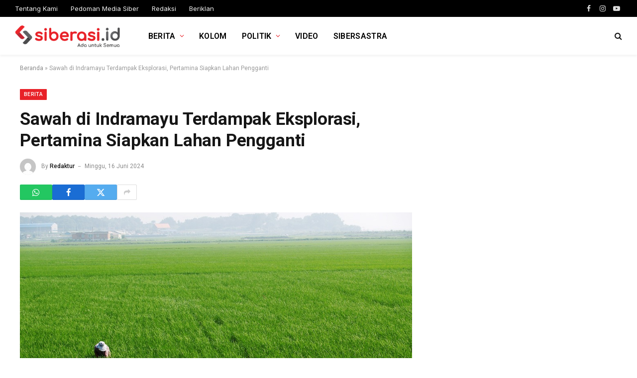

--- FILE ---
content_type: text/html; charset=UTF-8
request_url: https://siberasi.id/sawah-di-indramayu-terdampak-eksplorasi-pertamina-siapkan-lahan-pengganti/
body_size: 14663
content:

<!DOCTYPE html>
<html lang="id" itemscope itemtype="https://schema.org/BlogPosting" class="s-light site-s-light">

<head>
	<!-- Google Ads-->
<script async src="https://pagead2.googlesyndication.com/pagead/js/adsbygoogle.js?client=ca-pub-6226643255098719"
     crossorigin="anonymous"></script>
	<!-- Google Ads-->
	<meta charset="UTF-8" />
	<meta name="viewport" content="width=device-width, initial-scale=1" />
	<meta name='robots' content='index, follow, max-image-preview:large, max-snippet:-1, max-video-preview:-1' />

	<!-- This site is optimized with the Yoast SEO plugin v26.6 - https://yoast.com/wordpress/plugins/seo/ -->
	<title>Sawah di Indramayu Terdampak Eksplorasi, Pertamina Siapkan Lahan Pengganti - Siberasi</title><link rel="preload" as="image" imagesrcset="https://siberasi.id/wp-content/uploads/2024/06/rice-paddies-75590_960_720.jpg 960w, https://siberasi.id/wp-content/uploads/2024/06/rice-paddies-75590_960_720-768x576.jpg 768w, https://siberasi.id/wp-content/uploads/2024/06/rice-paddies-75590_960_720-696x522.jpg 696w" imagesizes="(max-width: 788px) 100vw, 788px" /><link rel="preload" as="font" href="https://siberasi.id/wp-content/themes/smart-mag/css/icons/fonts/ts-icons.woff2?v2.8" type="font/woff2" crossorigin="anonymous" />
	<link rel="canonical" href="https://siberasi.id/sawah-di-indramayu-terdampak-eksplorasi-pertamina-siapkan-lahan-pengganti/" />
	<meta property="og:locale" content="id_ID" />
	<meta property="og:type" content="article" />
	<meta property="og:title" content="Sawah di Indramayu Terdampak Eksplorasi, Pertamina Siapkan Lahan Pengganti - Siberasi" />
	<meta property="og:description" content="Siberasi.id &#8211; Bupati Indramayu Nina Agustina meminta agar lahan pertanian yang terdampak proyek ekplorasi bisa diganti. Berdasarkan Peraturan Perundangan bahwa LP2B yang akan dieksplorasi harus digantikan atau dikonversi dengan pencetakan sawah baru sebanyak 3 kali lipat luasan yang digunakan. Oleh karena itu Nina meminta Pertamina untuk segera merealisasikan, bukan cuma mengganti luasan lahan sawah tetapi juga" />
	<meta property="og:url" content="https://siberasi.id/sawah-di-indramayu-terdampak-eksplorasi-pertamina-siapkan-lahan-pengganti/" />
	<meta property="og:site_name" content="Siberasi" />
	<meta property="article:published_time" content="2024-06-16T09:30:06+00:00" />
	<meta property="og:image" content="https://siberasi.id/wp-content/uploads/2024/06/rice-paddies-75590_960_720.jpg" />
	<meta property="og:image:width" content="960" />
	<meta property="og:image:height" content="720" />
	<meta property="og:image:type" content="image/jpeg" />
	<meta name="author" content="Redaktur" />
	<meta name="twitter:card" content="summary_large_image" />
	<meta name="twitter:label1" content="Ditulis oleh" />
	<meta name="twitter:data1" content="Redaktur" />
	<meta name="twitter:label2" content="Estimasi waktu membaca" />
	<meta name="twitter:data2" content="2 menit" />
	<script type="application/ld+json" class="yoast-schema-graph">{"@context":"https://schema.org","@graph":[{"@type":"WebPage","@id":"https://siberasi.id/sawah-di-indramayu-terdampak-eksplorasi-pertamina-siapkan-lahan-pengganti/","url":"https://siberasi.id/sawah-di-indramayu-terdampak-eksplorasi-pertamina-siapkan-lahan-pengganti/","name":"Sawah di Indramayu Terdampak Eksplorasi, Pertamina Siapkan Lahan Pengganti - Siberasi","isPartOf":{"@id":"https://siberasi.id/#website"},"primaryImageOfPage":{"@id":"https://siberasi.id/sawah-di-indramayu-terdampak-eksplorasi-pertamina-siapkan-lahan-pengganti/#primaryimage"},"image":{"@id":"https://siberasi.id/sawah-di-indramayu-terdampak-eksplorasi-pertamina-siapkan-lahan-pengganti/#primaryimage"},"thumbnailUrl":"https://siberasi.id/wp-content/uploads/2024/06/rice-paddies-75590_960_720.jpg","datePublished":"2024-06-16T09:30:06+00:00","author":{"@id":"https://siberasi.id/#/schema/person/9dc2dd34a0311c96569b86fb0babcd4b"},"breadcrumb":{"@id":"https://siberasi.id/sawah-di-indramayu-terdampak-eksplorasi-pertamina-siapkan-lahan-pengganti/#breadcrumb"},"inLanguage":"id","potentialAction":[{"@type":"ReadAction","target":["https://siberasi.id/sawah-di-indramayu-terdampak-eksplorasi-pertamina-siapkan-lahan-pengganti/"]}]},{"@type":"ImageObject","inLanguage":"id","@id":"https://siberasi.id/sawah-di-indramayu-terdampak-eksplorasi-pertamina-siapkan-lahan-pengganti/#primaryimage","url":"https://siberasi.id/wp-content/uploads/2024/06/rice-paddies-75590_960_720.jpg","contentUrl":"https://siberasi.id/wp-content/uploads/2024/06/rice-paddies-75590_960_720.jpg","width":960,"height":720,"caption":"Ilustrasi sawah. Foto: Pixabay."},{"@type":"BreadcrumbList","@id":"https://siberasi.id/sawah-di-indramayu-terdampak-eksplorasi-pertamina-siapkan-lahan-pengganti/#breadcrumb","itemListElement":[{"@type":"ListItem","position":1,"name":"Beranda","item":"https://siberasi.id/"},{"@type":"ListItem","position":2,"name":"Sawah di Indramayu Terdampak Eksplorasi, Pertamina Siapkan Lahan Pengganti"}]},{"@type":"WebSite","@id":"https://siberasi.id/#website","url":"https://siberasi.id/","name":"Siberasi","description":"berimbang","potentialAction":[{"@type":"SearchAction","target":{"@type":"EntryPoint","urlTemplate":"https://siberasi.id/?s={search_term_string}"},"query-input":{"@type":"PropertyValueSpecification","valueRequired":true,"valueName":"search_term_string"}}],"inLanguage":"id"},{"@type":"Person","@id":"https://siberasi.id/#/schema/person/9dc2dd34a0311c96569b86fb0babcd4b","name":"Redaktur","image":{"@type":"ImageObject","inLanguage":"id","@id":"https://siberasi.id/#/schema/person/image/","url":"https://secure.gravatar.com/avatar/48fa04aa86d0f2c910cdac0191f13d185ca7ed225c75d6dd613337c9adbd7532?s=96&d=mm&r=g","contentUrl":"https://secure.gravatar.com/avatar/48fa04aa86d0f2c910cdac0191f13d185ca7ed225c75d6dd613337c9adbd7532?s=96&d=mm&r=g","caption":"Redaktur"},"url":"https://siberasi.id/author/webmin/"}]}</script>
	<!-- / Yoast SEO plugin. -->


<link rel='dns-prefetch' href='//www.googletagmanager.com' />
<link rel='dns-prefetch' href='//fonts.googleapis.com' />
<link rel='dns-prefetch' href='//pagead2.googlesyndication.com' />
<link rel="alternate" type="application/rss+xml" title="Siberasi &raquo; Feed" href="https://siberasi.id/feed/" />
<link rel="alternate" type="application/rss+xml" title="Siberasi &raquo; Umpan Komentar" href="https://siberasi.id/comments/feed/" />
<link rel="alternate" title="oEmbed (JSON)" type="application/json+oembed" href="https://siberasi.id/wp-json/oembed/1.0/embed?url=https%3A%2F%2Fsiberasi.id%2Fsawah-di-indramayu-terdampak-eksplorasi-pertamina-siapkan-lahan-pengganti%2F" />
<link rel="alternate" title="oEmbed (XML)" type="text/xml+oembed" href="https://siberasi.id/wp-json/oembed/1.0/embed?url=https%3A%2F%2Fsiberasi.id%2Fsawah-di-indramayu-terdampak-eksplorasi-pertamina-siapkan-lahan-pengganti%2F&#038;format=xml" />
<style id='wp-img-auto-sizes-contain-inline-css' type='text/css'>
img:is([sizes=auto i],[sizes^="auto," i]){contain-intrinsic-size:3000px 1500px}
/*# sourceURL=wp-img-auto-sizes-contain-inline-css */
</style>
<style id='cf-frontend-style-inline-css' type='text/css'>
@font-face {
	font-family: 'CNN Font';
	font-weight: 400;
	src: url('https://siberasi.id/wp-content/uploads/2024/06/CNN-Sans-Display-Medium.ttf') format('truetype');
}
/*# sourceURL=cf-frontend-style-inline-css */
</style>
<style id='wp-emoji-styles-inline-css' type='text/css'>

	img.wp-smiley, img.emoji {
		display: inline !important;
		border: none !important;
		box-shadow: none !important;
		height: 1em !important;
		width: 1em !important;
		margin: 0 0.07em !important;
		vertical-align: -0.1em !important;
		background: none !important;
		padding: 0 !important;
	}
/*# sourceURL=wp-emoji-styles-inline-css */
</style>
<link rel='stylesheet' id='wp-block-library-css' href='https://siberasi.id/wp-includes/css/dist/block-library/style.min.css?ver=6.9' type='text/css' media='all' />
<style id='classic-theme-styles-inline-css' type='text/css'>
/*! This file is auto-generated */
.wp-block-button__link{color:#fff;background-color:#32373c;border-radius:9999px;box-shadow:none;text-decoration:none;padding:calc(.667em + 2px) calc(1.333em + 2px);font-size:1.125em}.wp-block-file__button{background:#32373c;color:#fff;text-decoration:none}
/*# sourceURL=/wp-includes/css/classic-themes.min.css */
</style>
<style id='global-styles-inline-css' type='text/css'>
:root{--wp--preset--aspect-ratio--square: 1;--wp--preset--aspect-ratio--4-3: 4/3;--wp--preset--aspect-ratio--3-4: 3/4;--wp--preset--aspect-ratio--3-2: 3/2;--wp--preset--aspect-ratio--2-3: 2/3;--wp--preset--aspect-ratio--16-9: 16/9;--wp--preset--aspect-ratio--9-16: 9/16;--wp--preset--color--black: #000000;--wp--preset--color--cyan-bluish-gray: #abb8c3;--wp--preset--color--white: #ffffff;--wp--preset--color--pale-pink: #f78da7;--wp--preset--color--vivid-red: #cf2e2e;--wp--preset--color--luminous-vivid-orange: #ff6900;--wp--preset--color--luminous-vivid-amber: #fcb900;--wp--preset--color--light-green-cyan: #7bdcb5;--wp--preset--color--vivid-green-cyan: #00d084;--wp--preset--color--pale-cyan-blue: #8ed1fc;--wp--preset--color--vivid-cyan-blue: #0693e3;--wp--preset--color--vivid-purple: #9b51e0;--wp--preset--gradient--vivid-cyan-blue-to-vivid-purple: linear-gradient(135deg,rgb(6,147,227) 0%,rgb(155,81,224) 100%);--wp--preset--gradient--light-green-cyan-to-vivid-green-cyan: linear-gradient(135deg,rgb(122,220,180) 0%,rgb(0,208,130) 100%);--wp--preset--gradient--luminous-vivid-amber-to-luminous-vivid-orange: linear-gradient(135deg,rgb(252,185,0) 0%,rgb(255,105,0) 100%);--wp--preset--gradient--luminous-vivid-orange-to-vivid-red: linear-gradient(135deg,rgb(255,105,0) 0%,rgb(207,46,46) 100%);--wp--preset--gradient--very-light-gray-to-cyan-bluish-gray: linear-gradient(135deg,rgb(238,238,238) 0%,rgb(169,184,195) 100%);--wp--preset--gradient--cool-to-warm-spectrum: linear-gradient(135deg,rgb(74,234,220) 0%,rgb(151,120,209) 20%,rgb(207,42,186) 40%,rgb(238,44,130) 60%,rgb(251,105,98) 80%,rgb(254,248,76) 100%);--wp--preset--gradient--blush-light-purple: linear-gradient(135deg,rgb(255,206,236) 0%,rgb(152,150,240) 100%);--wp--preset--gradient--blush-bordeaux: linear-gradient(135deg,rgb(254,205,165) 0%,rgb(254,45,45) 50%,rgb(107,0,62) 100%);--wp--preset--gradient--luminous-dusk: linear-gradient(135deg,rgb(255,203,112) 0%,rgb(199,81,192) 50%,rgb(65,88,208) 100%);--wp--preset--gradient--pale-ocean: linear-gradient(135deg,rgb(255,245,203) 0%,rgb(182,227,212) 50%,rgb(51,167,181) 100%);--wp--preset--gradient--electric-grass: linear-gradient(135deg,rgb(202,248,128) 0%,rgb(113,206,126) 100%);--wp--preset--gradient--midnight: linear-gradient(135deg,rgb(2,3,129) 0%,rgb(40,116,252) 100%);--wp--preset--font-size--small: 13px;--wp--preset--font-size--medium: 20px;--wp--preset--font-size--large: 36px;--wp--preset--font-size--x-large: 42px;--wp--preset--spacing--20: 0.44rem;--wp--preset--spacing--30: 0.67rem;--wp--preset--spacing--40: 1rem;--wp--preset--spacing--50: 1.5rem;--wp--preset--spacing--60: 2.25rem;--wp--preset--spacing--70: 3.38rem;--wp--preset--spacing--80: 5.06rem;--wp--preset--shadow--natural: 6px 6px 9px rgba(0, 0, 0, 0.2);--wp--preset--shadow--deep: 12px 12px 50px rgba(0, 0, 0, 0.4);--wp--preset--shadow--sharp: 6px 6px 0px rgba(0, 0, 0, 0.2);--wp--preset--shadow--outlined: 6px 6px 0px -3px rgb(255, 255, 255), 6px 6px rgb(0, 0, 0);--wp--preset--shadow--crisp: 6px 6px 0px rgb(0, 0, 0);}:where(.is-layout-flex){gap: 0.5em;}:where(.is-layout-grid){gap: 0.5em;}body .is-layout-flex{display: flex;}.is-layout-flex{flex-wrap: wrap;align-items: center;}.is-layout-flex > :is(*, div){margin: 0;}body .is-layout-grid{display: grid;}.is-layout-grid > :is(*, div){margin: 0;}:where(.wp-block-columns.is-layout-flex){gap: 2em;}:where(.wp-block-columns.is-layout-grid){gap: 2em;}:where(.wp-block-post-template.is-layout-flex){gap: 1.25em;}:where(.wp-block-post-template.is-layout-grid){gap: 1.25em;}.has-black-color{color: var(--wp--preset--color--black) !important;}.has-cyan-bluish-gray-color{color: var(--wp--preset--color--cyan-bluish-gray) !important;}.has-white-color{color: var(--wp--preset--color--white) !important;}.has-pale-pink-color{color: var(--wp--preset--color--pale-pink) !important;}.has-vivid-red-color{color: var(--wp--preset--color--vivid-red) !important;}.has-luminous-vivid-orange-color{color: var(--wp--preset--color--luminous-vivid-orange) !important;}.has-luminous-vivid-amber-color{color: var(--wp--preset--color--luminous-vivid-amber) !important;}.has-light-green-cyan-color{color: var(--wp--preset--color--light-green-cyan) !important;}.has-vivid-green-cyan-color{color: var(--wp--preset--color--vivid-green-cyan) !important;}.has-pale-cyan-blue-color{color: var(--wp--preset--color--pale-cyan-blue) !important;}.has-vivid-cyan-blue-color{color: var(--wp--preset--color--vivid-cyan-blue) !important;}.has-vivid-purple-color{color: var(--wp--preset--color--vivid-purple) !important;}.has-black-background-color{background-color: var(--wp--preset--color--black) !important;}.has-cyan-bluish-gray-background-color{background-color: var(--wp--preset--color--cyan-bluish-gray) !important;}.has-white-background-color{background-color: var(--wp--preset--color--white) !important;}.has-pale-pink-background-color{background-color: var(--wp--preset--color--pale-pink) !important;}.has-vivid-red-background-color{background-color: var(--wp--preset--color--vivid-red) !important;}.has-luminous-vivid-orange-background-color{background-color: var(--wp--preset--color--luminous-vivid-orange) !important;}.has-luminous-vivid-amber-background-color{background-color: var(--wp--preset--color--luminous-vivid-amber) !important;}.has-light-green-cyan-background-color{background-color: var(--wp--preset--color--light-green-cyan) !important;}.has-vivid-green-cyan-background-color{background-color: var(--wp--preset--color--vivid-green-cyan) !important;}.has-pale-cyan-blue-background-color{background-color: var(--wp--preset--color--pale-cyan-blue) !important;}.has-vivid-cyan-blue-background-color{background-color: var(--wp--preset--color--vivid-cyan-blue) !important;}.has-vivid-purple-background-color{background-color: var(--wp--preset--color--vivid-purple) !important;}.has-black-border-color{border-color: var(--wp--preset--color--black) !important;}.has-cyan-bluish-gray-border-color{border-color: var(--wp--preset--color--cyan-bluish-gray) !important;}.has-white-border-color{border-color: var(--wp--preset--color--white) !important;}.has-pale-pink-border-color{border-color: var(--wp--preset--color--pale-pink) !important;}.has-vivid-red-border-color{border-color: var(--wp--preset--color--vivid-red) !important;}.has-luminous-vivid-orange-border-color{border-color: var(--wp--preset--color--luminous-vivid-orange) !important;}.has-luminous-vivid-amber-border-color{border-color: var(--wp--preset--color--luminous-vivid-amber) !important;}.has-light-green-cyan-border-color{border-color: var(--wp--preset--color--light-green-cyan) !important;}.has-vivid-green-cyan-border-color{border-color: var(--wp--preset--color--vivid-green-cyan) !important;}.has-pale-cyan-blue-border-color{border-color: var(--wp--preset--color--pale-cyan-blue) !important;}.has-vivid-cyan-blue-border-color{border-color: var(--wp--preset--color--vivid-cyan-blue) !important;}.has-vivid-purple-border-color{border-color: var(--wp--preset--color--vivid-purple) !important;}.has-vivid-cyan-blue-to-vivid-purple-gradient-background{background: var(--wp--preset--gradient--vivid-cyan-blue-to-vivid-purple) !important;}.has-light-green-cyan-to-vivid-green-cyan-gradient-background{background: var(--wp--preset--gradient--light-green-cyan-to-vivid-green-cyan) !important;}.has-luminous-vivid-amber-to-luminous-vivid-orange-gradient-background{background: var(--wp--preset--gradient--luminous-vivid-amber-to-luminous-vivid-orange) !important;}.has-luminous-vivid-orange-to-vivid-red-gradient-background{background: var(--wp--preset--gradient--luminous-vivid-orange-to-vivid-red) !important;}.has-very-light-gray-to-cyan-bluish-gray-gradient-background{background: var(--wp--preset--gradient--very-light-gray-to-cyan-bluish-gray) !important;}.has-cool-to-warm-spectrum-gradient-background{background: var(--wp--preset--gradient--cool-to-warm-spectrum) !important;}.has-blush-light-purple-gradient-background{background: var(--wp--preset--gradient--blush-light-purple) !important;}.has-blush-bordeaux-gradient-background{background: var(--wp--preset--gradient--blush-bordeaux) !important;}.has-luminous-dusk-gradient-background{background: var(--wp--preset--gradient--luminous-dusk) !important;}.has-pale-ocean-gradient-background{background: var(--wp--preset--gradient--pale-ocean) !important;}.has-electric-grass-gradient-background{background: var(--wp--preset--gradient--electric-grass) !important;}.has-midnight-gradient-background{background: var(--wp--preset--gradient--midnight) !important;}.has-small-font-size{font-size: var(--wp--preset--font-size--small) !important;}.has-medium-font-size{font-size: var(--wp--preset--font-size--medium) !important;}.has-large-font-size{font-size: var(--wp--preset--font-size--large) !important;}.has-x-large-font-size{font-size: var(--wp--preset--font-size--x-large) !important;}
:where(.wp-block-post-template.is-layout-flex){gap: 1.25em;}:where(.wp-block-post-template.is-layout-grid){gap: 1.25em;}
:where(.wp-block-term-template.is-layout-flex){gap: 1.25em;}:where(.wp-block-term-template.is-layout-grid){gap: 1.25em;}
:where(.wp-block-columns.is-layout-flex){gap: 2em;}:where(.wp-block-columns.is-layout-grid){gap: 2em;}
:root :where(.wp-block-pullquote){font-size: 1.5em;line-height: 1.6;}
/*# sourceURL=global-styles-inline-css */
</style>
<link rel='stylesheet' id='smartmag-core-css' href='https://siberasi.id/wp-content/themes/smart-mag/style.css?ver=10.0.0' type='text/css' media='all' />
<style id='smartmag-core-inline-css' type='text/css'>
:root { --c-main: #e82128;
--c-main-rgb: 232,33,40;
--text-font: "Roboto", system-ui, -apple-system, "Segoe UI", Arial, sans-serif;
--body-font: "Roboto", system-ui, -apple-system, "Segoe UI", Arial, sans-serif;
--ui-font: "Roboto", system-ui, -apple-system, "Segoe UI", Arial, sans-serif;
--title-font: "Roboto", system-ui, -apple-system, "Segoe UI", Arial, sans-serif;
--h-font: "Roboto", system-ui, -apple-system, "Segoe UI", Arial, sans-serif;
--tertiary-font: "Roboto", system-ui, -apple-system, "Segoe UI", Arial, sans-serif;
--title-font: "Roboto", system-ui, -apple-system, "Segoe UI", Arial, sans-serif;
--h-font: "Roboto", system-ui, -apple-system, "Segoe UI", Arial, sans-serif;
--title-size-xs: 16px;
--title-size-s: 18px;
--title-size-n: 19px;
--title-size-m: 21px;
--title-fw-bold: 600;
--title-fw-semi: 500;
--excerpt-size: 14px; }
.s-dark body { background-color: #4b4b4d; }
.smart-head-main { --c-shadow: rgba(0,0,0,0.05); }
.smart-head-main .smart-head-top { --head-h: 34px; }
.smart-head-main .smart-head-mid { --head-h: 76px; }
.smart-head-main .smart-head-bot { border-top-width: 0px; }
.navigation { font-family: "Roboto", system-ui, -apple-system, "Segoe UI", Arial, sans-serif; }
.navigation-main .menu > li > a { font-family: var(--body-font); font-size: 16px; font-weight: 600; text-transform: uppercase; letter-spacing: .02em; }
.navigation-main .menu > li li a { font-size: 14px; }
.navigation-main { --nav-items-space: 15px; }
.s-light .navigation-main { --c-nav: #000000; }
.s-light .navigation { --c-nav-blip: var(--c-main); }
.mobile-menu { font-family: "Saira Semi Condensed", system-ui, -apple-system, "Segoe UI", Arial, sans-serif; font-weight: 600; }
.navigation-small { font-family: "Inter", system-ui, -apple-system, "Segoe UI", Arial, sans-serif; margin-left: calc(-1 * var(--nav-items-space)); }
.smart-head-main .spc-social { --c-spc-social-hov: #f2f2f2; --spc-social-space: 5px; }
.smart-head-main .logo-is-image { padding-right: 5px; }
.main-footer .lower-footer { background-color: #ffffff; }
.lower-footer { color: #000000; }
.post-meta .post-cat > a { font-family: "Saira Semi Condensed", system-ui, -apple-system, "Segoe UI", Arial, sans-serif; }
.post-meta .text-in, .post-meta .post-cat > a { font-size: 14px; }
.post-meta .post-cat > a { font-weight: 600; }
.post-meta { --p-meta-sep: "\2013"; --p-meta-sep-pad: 6px; }
.block-head-b .heading { font-size: 24px; font-weight: 600; letter-spacing: 0.04em; }
.block-head-e2 .heading { font-weight: 600; color: var(--c-main); }
.list-post { --list-p-media-width: 29.94923858%; --list-p-media-max-width: 85%; }
.post-share-b:not(.is-not-global) { --service-height: 31px; --service-width: 65px; --service-min-width: initial; }
.post-share-b:not(.is-not-global) .service .label { display: none; }
.a-wrap-2:not(._) { margin-top: 0px; }
@media (min-width: 940px) and (max-width: 1200px) { .navigation-main .menu > li > a { font-size: calc(10px + (16px - 10px) * .7); } }


/*# sourceURL=smartmag-core-inline-css */
</style>
<link rel='stylesheet' id='smartmag-magnific-popup-css' href='https://siberasi.id/wp-content/themes/smart-mag/css/lightbox.css?ver=10.0.0' type='text/css' media='all' />
<link rel='stylesheet' id='smartmag-icons-css' href='https://siberasi.id/wp-content/themes/smart-mag/css/icons/icons.css?ver=10.0.0' type='text/css' media='all' />
<link rel='stylesheet' id='smartmag-gfonts-custom-css' href='https://fonts.googleapis.com/css?family=Roboto%3A400%2C500%2C600%2C700%7CSaira+Semi+Condensed%3A600%7CInter%3A400%2C500%2C600%2C700&#038;display=swap' type='text/css' media='all' />
<script type="text/javascript" id="smartmag-lazy-inline-js-after">
/* <![CDATA[ */
/**
 * @copyright ThemeSphere
 * @preserve
 */
var BunyadLazy={};BunyadLazy.load=function(){function a(e,n){var t={};e.dataset.bgset&&e.dataset.sizes?(t.sizes=e.dataset.sizes,t.srcset=e.dataset.bgset):t.src=e.dataset.bgsrc,function(t){var a=t.dataset.ratio;if(0<a){const e=t.parentElement;if(e.classList.contains("media-ratio")){const n=e.style;n.getPropertyValue("--a-ratio")||(n.paddingBottom=100/a+"%")}}}(e);var a,o=document.createElement("img");for(a in o.onload=function(){var t="url('"+(o.currentSrc||o.src)+"')",a=e.style;a.backgroundImage!==t&&requestAnimationFrame(()=>{a.backgroundImage=t,n&&n()}),o.onload=null,o.onerror=null,o=null},o.onerror=o.onload,t)o.setAttribute(a,t[a]);o&&o.complete&&0<o.naturalWidth&&o.onload&&o.onload()}function e(t){t.dataset.loaded||a(t,()=>{document.dispatchEvent(new Event("lazyloaded")),t.dataset.loaded=1})}function n(t){"complete"===document.readyState?t():window.addEventListener("load",t)}return{initEarly:function(){var t,a=()=>{document.querySelectorAll(".img.bg-cover:not(.lazyload)").forEach(e)};"complete"!==document.readyState?(t=setInterval(a,150),n(()=>{a(),clearInterval(t)})):a()},callOnLoad:n,initBgImages:function(t){t&&n(()=>{document.querySelectorAll(".img.bg-cover").forEach(e)})},bgLoad:a}}(),BunyadLazy.load.initEarly();
//# sourceURL=smartmag-lazy-inline-js-after
/* ]]> */
</script>
<script type="text/javascript" src="https://siberasi.id/wp-includes/js/jquery/jquery.min.js?ver=3.7.1" id="jquery-core-js"></script>
<script type="text/javascript" src="https://siberasi.id/wp-includes/js/jquery/jquery-migrate.min.js?ver=3.4.1" id="jquery-migrate-js"></script>

<!-- Potongan tag Google (gtag.js) ditambahkan oleh Site Kit -->
<!-- Snippet Google Analytics telah ditambahkan oleh Site Kit -->
<script type="text/javascript" src="https://www.googletagmanager.com/gtag/js?id=G-NRYMTH2B1B" id="google_gtagjs-js" async></script>
<script type="text/javascript" id="google_gtagjs-js-after">
/* <![CDATA[ */
window.dataLayer = window.dataLayer || [];function gtag(){dataLayer.push(arguments);}
gtag("set","linker",{"domains":["siberasi.id"]});
gtag("js", new Date());
gtag("set", "developer_id.dZTNiMT", true);
gtag("config", "G-NRYMTH2B1B");
 window._googlesitekit = window._googlesitekit || {}; window._googlesitekit.throttledEvents = []; window._googlesitekit.gtagEvent = (name, data) => { var key = JSON.stringify( { name, data } ); if ( !! window._googlesitekit.throttledEvents[ key ] ) { return; } window._googlesitekit.throttledEvents[ key ] = true; setTimeout( () => { delete window._googlesitekit.throttledEvents[ key ]; }, 5 ); gtag( "event", name, { ...data, event_source: "site-kit" } ); }; 
//# sourceURL=google_gtagjs-js-after
/* ]]> */
</script>

<!-- OG: 3.3.8 -->
<meta property="og:image" content="https://siberasi.id/wp-content/uploads/2024/06/rice-paddies-75590_960_720.jpg"><meta property="og:image:secure_url" content="https://siberasi.id/wp-content/uploads/2024/06/rice-paddies-75590_960_720.jpg"><meta property="og:image:width" content="960"><meta property="og:image:height" content="720"><meta property="og:image:alt" content="Ilustrasi sawah. Foto: Pixabay."><meta property="og:image:type" content="image/jpeg"><meta property="og:description" content="Siberasi.id - Bupati Indramayu Nina Agustina meminta agar lahan pertanian yang terdampak proyek ekplorasi bisa diganti. Berdasarkan Peraturan Perundangan bahwa LP2B yang akan dieksplorasi harus digantikan atau dikonversi dengan pencetakan sawah baru sebanyak 3 kali lipat luasan yang digunakan. Oleh karena itu Nina meminta Pertamina untuk segera merealisasikan, bukan cuma mengganti luasan lahan sawah tetapi juga..."><meta property="og:type" content="article"><meta property="og:locale" content="id"><meta property="og:site_name" content="Siberasi"><meta property="og:title" content="Sawah di Indramayu Terdampak Eksplorasi, Pertamina Siapkan Lahan Pengganti"><meta property="og:url" content="https://siberasi.id/sawah-di-indramayu-terdampak-eksplorasi-pertamina-siapkan-lahan-pengganti/"><meta property="og:updated_time" content="2024-06-16T12:26:04+07:00">
<meta property="article:tag" content="indramayu"><meta property="article:tag" content="lahan sawa indramayu"><meta property="article:tag" content="Pertamina"><meta property="article:published_time" content="2024-06-16T09:30:06+00:00"><meta property="article:modified_time" content="2024-06-16T05:26:04+00:00"><meta property="article:section" content="Berita"><meta property="article:section" content="Daerah"><meta property="article:author:first_name" content="Redaktur"><meta property="article:author:username" content="Redaktur">
<meta property="twitter:partner" content="ogwp"><meta property="twitter:card" content="summary_large_image"><meta property="twitter:image" content="https://siberasi.id/wp-content/uploads/2024/06/rice-paddies-75590_960_720.jpg"><meta property="twitter:image:alt" content="Ilustrasi sawah. Foto: Pixabay."><meta property="twitter:title" content="Sawah di Indramayu Terdampak Eksplorasi, Pertamina Siapkan Lahan Pengganti"><meta property="twitter:description" content="Siberasi.id - Bupati Indramayu Nina Agustina meminta agar lahan pertanian yang terdampak proyek ekplorasi bisa diganti. Berdasarkan Peraturan Perundangan bahwa LP2B yang akan dieksplorasi harus..."><meta property="twitter:url" content="https://siberasi.id/sawah-di-indramayu-terdampak-eksplorasi-pertamina-siapkan-lahan-pengganti/"><meta property="twitter:label1" content="Reading time"><meta property="twitter:data1" content="1 minute">
<meta itemprop="image" content="https://siberasi.id/wp-content/uploads/2024/06/rice-paddies-75590_960_720.jpg"><meta itemprop="name" content="Sawah di Indramayu Terdampak Eksplorasi, Pertamina Siapkan Lahan Pengganti"><meta itemprop="description" content="Siberasi.id - Bupati Indramayu Nina Agustina meminta agar lahan pertanian yang terdampak proyek ekplorasi bisa diganti. Berdasarkan Peraturan Perundangan bahwa LP2B yang akan dieksplorasi harus digantikan atau dikonversi dengan pencetakan sawah baru sebanyak 3 kali lipat luasan yang digunakan. Oleh karena itu Nina meminta Pertamina untuk segera merealisasikan, bukan cuma mengganti luasan lahan sawah tetapi juga..."><meta itemprop="datePublished" content="2024-06-16"><meta itemprop="dateModified" content="2024-06-16T05:26:04+00:00">
<meta property="profile:first_name" content="Redaktur"><meta property="profile:username" content="Redaktur">
<!-- /OG -->

<link rel="https://api.w.org/" href="https://siberasi.id/wp-json/" /><link rel="alternate" title="JSON" type="application/json" href="https://siberasi.id/wp-json/wp/v2/posts/10599" /><link rel="EditURI" type="application/rsd+xml" title="RSD" href="https://siberasi.id/xmlrpc.php?rsd" />
<meta name="generator" content="WordPress 6.9" />
<link rel='shortlink' href='https://siberasi.id/?p=10599' />
<meta name="generator" content="Site Kit by Google 1.168.0" />
		<script>
		var BunyadSchemeKey = 'bunyad-scheme';
		(() => {
			const d = document.documentElement;
			const c = d.classList;
			var scheme = localStorage.getItem(BunyadSchemeKey);
			
			if (scheme) {
				d.dataset.origClass = c;
				scheme === 'dark' ? c.remove('s-light', 'site-s-light') : c.remove('s-dark', 'site-s-dark');
				c.add('site-s-' + scheme, 's-' + scheme);
			}
		})();
		</script>
		
<!-- Meta tag Google AdSense ditambahkan oleh Site Kit -->
<meta name="google-adsense-platform-account" content="ca-host-pub-2644536267352236">
<meta name="google-adsense-platform-domain" content="sitekit.withgoogle.com">
<!-- Akhir tag meta Google AdSense yang ditambahkan oleh Site Kit -->
<meta name="generator" content="Elementor 3.33.4; features: e_font_icon_svg, additional_custom_breakpoints; settings: css_print_method-external, google_font-enabled, font_display-swap">
			<style>
				.e-con.e-parent:nth-of-type(n+4):not(.e-lazyloaded):not(.e-no-lazyload),
				.e-con.e-parent:nth-of-type(n+4):not(.e-lazyloaded):not(.e-no-lazyload) * {
					background-image: none !important;
				}
				@media screen and (max-height: 1024px) {
					.e-con.e-parent:nth-of-type(n+3):not(.e-lazyloaded):not(.e-no-lazyload),
					.e-con.e-parent:nth-of-type(n+3):not(.e-lazyloaded):not(.e-no-lazyload) * {
						background-image: none !important;
					}
				}
				@media screen and (max-height: 640px) {
					.e-con.e-parent:nth-of-type(n+2):not(.e-lazyloaded):not(.e-no-lazyload),
					.e-con.e-parent:nth-of-type(n+2):not(.e-lazyloaded):not(.e-no-lazyload) * {
						background-image: none !important;
					}
				}
			</style>
			
<!-- Snippet Google AdSense telah ditambahkan oleh Site Kit -->
<script type="text/javascript" async="async" src="https://pagead2.googlesyndication.com/pagead/js/adsbygoogle.js?client=ca-pub-6226643255098719&amp;host=ca-host-pub-2644536267352236" crossorigin="anonymous"></script>

<!-- Snippet Google AdSense penutup telah ditambahkan oleh Site Kit -->
<link rel="icon" href="https://siberasi.id/wp-content/uploads/2024/07/logo-siberasi-cion-150x150.png" sizes="32x32" />
<link rel="icon" href="https://siberasi.id/wp-content/uploads/2024/07/logo-siberasi-cion-300x300.png" sizes="192x192" />
<link rel="apple-touch-icon" href="https://siberasi.id/wp-content/uploads/2024/07/logo-siberasi-cion-300x300.png" />
<meta name="msapplication-TileImage" content="https://siberasi.id/wp-content/uploads/2024/07/logo-siberasi-cion-300x300.png" />


</head>

<body class="wp-singular post-template-default single single-post postid-10599 single-format-standard wp-theme-smart-mag right-sidebar post-layout-modern post-cat-4 has-lb has-lb-sm layout-normal elementor-default elementor-kit-10813">



<div class="main-wrap">

	
<div class="off-canvas-backdrop"></div>
<div class="mobile-menu-container off-canvas" id="off-canvas">

	<div class="off-canvas-head">
		<a href="#" class="close">
			<span class="visuallyhidden">Close Menu</span>
			<i class="tsi tsi-times"></i>
		</a>

		<div class="ts-logo">
			<img class="logo-mobile logo-image" src="https://siberasi.id/wp-content/uploads/2024/06/logo-siberasi-1.png" width="150" height="40" alt="Siberasi"/>		</div>
	</div>

	<div class="off-canvas-content">

					<ul class="mobile-menu"></ul>
		
		
		
		<div class="spc-social-block spc-social spc-social-b smart-head-social">
		
			
				<a href="https://www.facebook.com/siberasiid.id" class="link service s-facebook" target="_blank" rel="nofollow noopener">
					<i class="icon tsi tsi-facebook"></i>					<span class="visuallyhidden">Facebook</span>
				</a>
									
			
				<a href="#" class="link service s-twitter" target="_blank" rel="nofollow noopener">
					<i class="icon tsi tsi-twitter"></i>					<span class="visuallyhidden">X (Twitter)</span>
				</a>
									
			
				<a href="https://www.instagram.com/siberasiid/" class="link service s-instagram" target="_blank" rel="nofollow noopener">
					<i class="icon tsi tsi-instagram"></i>					<span class="visuallyhidden">Instagram</span>
				</a>
									
			
		</div>

		
	</div>

</div>
<div class="smart-head smart-head-a smart-head-main" id="smart-head" data-sticky="auto" data-sticky-type="smart" data-sticky-full>
	
	<div class="smart-head-row smart-head-top s-dark smart-head-row-full">

		<div class="inner full">

							
				<div class="items items-left ">
					<div class="nav-wrap">
		<nav class="navigation navigation-small nav-hov-a">
			<ul id="menu-menu-bawah" class="menu"><li id="menu-item-344" class="menu-item menu-item-type-post_type menu-item-object-page menu-item-344"><a href="https://siberasi.id/tentang-kami-2/">Tentang Kami</a></li>
<li id="menu-item-342" class="menu-item menu-item-type-post_type menu-item-object-page menu-item-342"><a href="https://siberasi.id/pedoman-media-siber-2/">Pedoman Media Siber</a></li>
<li id="menu-item-337" class="menu-item menu-item-type-post_type menu-item-object-page menu-item-337"><a href="https://siberasi.id/redaksi-2/">Redaksi</a></li>
<li id="menu-item-336" class="menu-item menu-item-type-post_type menu-item-object-page menu-item-336"><a href="https://siberasi.id/halaman-utama/beriklan-2/">Beriklan</a></li>
</ul>		</nav>
	</div>
				</div>

							
				<div class="items items-center empty">
								</div>

							
				<div class="items items-right ">
				
		<div class="spc-social-block spc-social spc-social-a smart-head-social">
		
			
				<a href="https://www.facebook.com/siberasiid.id" class="link service s-facebook" target="_blank" rel="nofollow noopener">
					<i class="icon tsi tsi-facebook"></i>					<span class="visuallyhidden">Facebook</span>
				</a>
									
			
				<a href="https://www.instagram.com/siberasiid/" class="link service s-instagram" target="_blank" rel="nofollow noopener">
					<i class="icon tsi tsi-instagram"></i>					<span class="visuallyhidden">Instagram</span>
				</a>
									
			
				<a href="https://www.youtube.com/@siberasimedia" class="link service s-youtube" target="_blank" rel="nofollow noopener">
					<i class="icon tsi tsi-youtube-play"></i>					<span class="visuallyhidden">YouTube</span>
				</a>
									
			
		</div>

						</div>

						
		</div>
	</div>

	
	<div class="smart-head-row smart-head-mid is-light smart-head-row-full">

		<div class="inner full">

							
				<div class="items items-left ">
					<a href="https://siberasi.id/" title="Siberasi" rel="home" class="logo-link ts-logo logo-is-image">
		<span>
			
				
					<img src="https://smartmag.theme-sphere.com/tech-2/wp-content/uploads/sites/8/2021/01/LOGO-THE-WIRE-WIDE-white.png" class="logo-image logo-image-dark" alt="Siberasi" srcset="https://smartmag.theme-sphere.com/tech-2/wp-content/uploads/sites/8/2021/01/LOGO-THE-WIRE-WIDE-white.png ,https://smartmag.theme-sphere.com/tech-2/wp-content/uploads/sites/8/2021/01/LOGO-THE-WIRE-WIDEwhite-2x.png 2x"/><img src="https://siberasi.id/wp-content/uploads/2024/06/logo-siberasi-1.png" class="logo-image" alt="Siberasi" width="300" height="79"/>
									 
					</span>
	</a>	<div class="nav-wrap">
		<nav class="navigation navigation-main nav-hov-a">
			<ul id="menu-menuatas" class="menu"><li id="menu-item-80" class="menu-item menu-item-type-taxonomy menu-item-object-category current-post-ancestor current-menu-parent current-post-parent menu-item-has-children menu-cat-4 menu-item-80"><a href="https://siberasi.id/category/berita/">Berita</a>
<ul class="sub-menu">
	<li id="menu-item-82" class="menu-item menu-item-type-taxonomy menu-item-object-category current-post-ancestor current-menu-parent current-post-parent menu-cat-5 menu-item-82"><a href="https://siberasi.id/category/berita/daerah/">Daerah</a></li>
	<li id="menu-item-84" class="menu-item menu-item-type-taxonomy menu-item-object-category menu-cat-6 menu-item-84"><a href="https://siberasi.id/category/berita/cirebon/">Cirebon</a></li>
	<li id="menu-item-86" class="menu-item menu-item-type-taxonomy menu-item-object-category menu-cat-7 menu-item-86"><a href="https://siberasi.id/category/berita/nasional/">Nasional</a></li>
</ul>
</li>
<li id="menu-item-79" class="menu-item menu-item-type-taxonomy menu-item-object-category menu-cat-9 menu-item-79"><a href="https://siberasi.id/category/kolom/">Kolom</a></li>
<li id="menu-item-329" class="menu-item menu-item-type-taxonomy menu-item-object-category menu-item-has-children menu-cat-10 menu-item-329"><a href="https://siberasi.id/category/politik/">Politik</a>
<ul class="sub-menu">
	<li id="menu-item-331" class="menu-item menu-item-type-taxonomy menu-item-object-category menu-cat-11 menu-item-331"><a href="https://siberasi.id/category/politik/umum/">Umum</a></li>
	<li id="menu-item-330" class="menu-item menu-item-type-taxonomy menu-item-object-category menu-cat-12 menu-item-330"><a href="https://siberasi.id/category/politik/griya-sawala/">Griya Sawala</a></li>
</ul>
</li>
<li id="menu-item-87" class="menu-item menu-item-type-taxonomy menu-item-object-category menu-cat-13 menu-item-87"><a href="https://siberasi.id/category/video/">Video</a></li>
<li id="menu-item-345" class="menu-item menu-item-type-taxonomy menu-item-object-category menu-cat-103 menu-item-345"><a href="https://siberasi.id/category/sibersastra/">Sibersastra</a></li>
</ul>		</nav>
	</div>
				</div>

							
				<div class="items items-center empty">
								</div>

							
				<div class="items items-right ">
				

	<a href="#" class="search-icon has-icon-only is-icon" title="Search">
		<i class="tsi tsi-search"></i>
	</a>

				</div>

						
		</div>
	</div>

	</div>
<div class="smart-head smart-head-a smart-head-mobile" id="smart-head-mobile" data-sticky="mid" data-sticky-type="fixed" data-sticky-full>
	
	<div class="smart-head-row smart-head-mid smart-head-row-3 is-light smart-head-row-full">

		<div class="inner wrap">

							
				<div class="items items-left ">
				
<button class="offcanvas-toggle has-icon" type="button" aria-label="Menu">
	<span class="hamburger-icon hamburger-icon-a">
		<span class="inner"></span>
	</span>
</button>				</div>

							
				<div class="items items-center ">
					<a href="https://siberasi.id/" title="Siberasi" rel="home" class="logo-link ts-logo logo-is-image">
		<span>
			
									<img class="logo-mobile logo-image" src="https://siberasi.id/wp-content/uploads/2024/06/logo-siberasi-1.png" width="150" height="40" alt="Siberasi"/>									 
					</span>
	</a>				</div>

							
				<div class="items items-right ">
				

	<a href="#" class="search-icon has-icon-only is-icon" title="Search">
		<i class="tsi tsi-search"></i>
	</a>

				</div>

						
		</div>
	</div>

	</div>
<nav class="breadcrumbs is-full-width breadcrumbs-a" id="breadcrumb"><div class="inner ts-contain "><span><span><a href="https://siberasi.id/">Beranda</a></span> » <span class="breadcrumb_last" aria-current="page">Sawah di Indramayu Terdampak Eksplorasi, Pertamina Siapkan Lahan Pengganti</span></span></div></nav>
<div class="main ts-contain cf right-sidebar">
	
		

<div class="ts-row">
	<div class="col-8 main-content s-post-contain">

					<div class="the-post-header s-head-modern s-head-modern-a">
	<div class="post-meta post-meta-a post-meta-left post-meta-single has-below"><div class="post-meta-items meta-above"><span class="meta-item cat-labels">
						
						<a href="https://siberasi.id/category/berita/" class="category term-color-4" rel="category">Berita</a>
					</span>
					</div><h1 class="is-title post-title">Sawah di Indramayu Terdampak Eksplorasi, Pertamina Siapkan Lahan Pengganti</h1><div class="post-meta-items meta-below has-author-img"><span class="meta-item post-author has-img"><img alt='Redaktur' src='https://secure.gravatar.com/avatar/48fa04aa86d0f2c910cdac0191f13d185ca7ed225c75d6dd613337c9adbd7532?s=32&#038;d=mm&#038;r=g' srcset='https://secure.gravatar.com/avatar/48fa04aa86d0f2c910cdac0191f13d185ca7ed225c75d6dd613337c9adbd7532?s=64&#038;d=mm&#038;r=g 2x' class='avatar avatar-32 photo' height='32' width='32' decoding='async'/><span class="by">By</span> <a href="https://siberasi.id/author/webmin/" title="Pos-pos oleh Redaktur" rel="author">Redaktur</a></span><span class="meta-item date"><time class="post-date" datetime="2024-06-16T16:30:06+07:00">Minggu, 16 Juni 2024</time></span></div></div>
	<div class="post-share post-share-b spc-social-colors  post-share-b1">

				
		
				
			<a href="https://wa.me/?text=Sawah%20di%20Indramayu%20Terdampak%20Eksplorasi%2C%20Pertamina%20Siapkan%20Lahan%20Pengganti%20https%3A%2F%2Fsiberasi.id%2Fsawah-di-indramayu-terdampak-eksplorasi-pertamina-siapkan-lahan-pengganti%2F" class="cf service s-whatsapp service-lg" 
				title="Share on WhatsApp" target="_blank" rel="nofollow noopener">
				<i class="tsi tsi-whatsapp"></i>
				<span class="label">WhatsApp</span>
							</a>
				
				
			<a href="https://www.facebook.com/sharer.php?u=https%3A%2F%2Fsiberasi.id%2Fsawah-di-indramayu-terdampak-eksplorasi-pertamina-siapkan-lahan-pengganti%2F" class="cf service s-facebook service-lg" 
				title="Share on Facebook" target="_blank" rel="nofollow noopener">
				<i class="tsi tsi-facebook"></i>
				<span class="label">Facebook</span>
							</a>
				
				
			<a href="https://twitter.com/intent/tweet?url=https%3A%2F%2Fsiberasi.id%2Fsawah-di-indramayu-terdampak-eksplorasi-pertamina-siapkan-lahan-pengganti%2F&#038;text=Sawah%20di%20Indramayu%20Terdampak%20Eksplorasi%2C%20Pertamina%20Siapkan%20Lahan%20Pengganti" class="cf service s-twitter service-lg" 
				title="Share on X (Twitter)" target="_blank" rel="nofollow noopener">
				<i class="tsi tsi-twitter"></i>
				<span class="label">Twitter</span>
							</a>
				
				
			<a href="https://t.me/share/url?url=https%3A%2F%2Fsiberasi.id%2Fsawah-di-indramayu-terdampak-eksplorasi-pertamina-siapkan-lahan-pengganti%2F&#038;title=Sawah%20di%20Indramayu%20Terdampak%20Eksplorasi%2C%20Pertamina%20Siapkan%20Lahan%20Pengganti" class="cf service s-telegram service-sm" 
				title="Share on Telegram" target="_blank" rel="nofollow noopener">
				<i class="tsi tsi-telegram"></i>
				<span class="label">Telegram</span>
							</a>
				
		
				
					<a href="#" class="show-more" title="Show More Social Sharing"><i class="tsi tsi-share"></i></a>
		
				
	</div>

	
	
</div>		
					<div class="single-featured">	
	<div class="featured">
				
			<a href="https://siberasi.id/wp-content/uploads/2024/06/rice-paddies-75590_960_720.jpg" class="image-link media-ratio ar-bunyad-main" title="Sawah di Indramayu Terdampak Eksplorasi, Pertamina Siapkan Lahan Pengganti"><img width="788" height="515" src="https://siberasi.id/wp-content/uploads/2024/06/rice-paddies-75590_960_720.jpg" class="attachment-bunyad-main size-bunyad-main no-lazy skip-lazy wp-post-image" alt="Ilustrasi sawah. Foto: Pixabay." sizes="(max-width: 788px) 100vw, 788px" title="Sawah di Indramayu Terdampak Eksplorasi, Pertamina Siapkan Lahan Pengganti" decoding="async" srcset="https://siberasi.id/wp-content/uploads/2024/06/rice-paddies-75590_960_720.jpg 960w, https://siberasi.id/wp-content/uploads/2024/06/rice-paddies-75590_960_720-768x576.jpg 768w, https://siberasi.id/wp-content/uploads/2024/06/rice-paddies-75590_960_720-696x522.jpg 696w" /></a>		
								
				<div class="wp-caption-text">
					Ilustrasi sawah. Foto: Pixabay.  				</div>
					
						
			</div>

	</div>
		
		<div class="the-post s-post-modern">

			<article id="post-10599" class="post-10599 post type-post status-publish format-standard has-post-thumbnail category-berita category-daerah tag-indramayu tag-lahan-sawa-indramayu tag-pertamina">
				
<div class="post-content-wrap has-share-float">
						<div class="post-share-float share-float-d is-hidden spc-social-colors spc-social-bg">
	<div class="inner">
					<span class="share-text">Share</span>
		
		<div class="services">
					
				
			<a href="https://www.facebook.com/sharer.php?u=https%3A%2F%2Fsiberasi.id%2Fsawah-di-indramayu-terdampak-eksplorasi-pertamina-siapkan-lahan-pengganti%2F" class="cf service s-facebook" target="_blank" title="Facebook" rel="nofollow noopener">
				<i class="tsi tsi-facebook"></i>
				<span class="label">Facebook</span>

							</a>
				
				
			<a href="https://wa.me/?text=Sawah%20di%20Indramayu%20Terdampak%20Eksplorasi%2C%20Pertamina%20Siapkan%20Lahan%20Pengganti%20https%3A%2F%2Fsiberasi.id%2Fsawah-di-indramayu-terdampak-eksplorasi-pertamina-siapkan-lahan-pengganti%2F" class="cf service s-whatsapp" target="_blank" title="WhatsApp" rel="nofollow noopener">
				<i class="tsi tsi-whatsapp"></i>
				<span class="label">WhatsApp</span>

							</a>
				
				
			<a href="https://twitter.com/intent/tweet?url=https%3A%2F%2Fsiberasi.id%2Fsawah-di-indramayu-terdampak-eksplorasi-pertamina-siapkan-lahan-pengganti%2F&text=Sawah%20di%20Indramayu%20Terdampak%20Eksplorasi%2C%20Pertamina%20Siapkan%20Lahan%20Pengganti" class="cf service s-twitter" target="_blank" title="Twitter" rel="nofollow noopener">
				<i class="tsi tsi-twitter"></i>
				<span class="label">Twitter</span>

							</a>
				
				
			<a href="https://t.me/share/url?url=https%3A%2F%2Fsiberasi.id%2Fsawah-di-indramayu-terdampak-eksplorasi-pertamina-siapkan-lahan-pengganti%2F&title=Sawah%20di%20Indramayu%20Terdampak%20Eksplorasi%2C%20Pertamina%20Siapkan%20Lahan%20Pengganti" class="cf service s-telegram" target="_blank" title="Telegram" rel="nofollow noopener">
				<i class="tsi tsi-telegram"></i>
				<span class="label">Telegram</span>

							</a>
				
		
					
		</div>
	</div>		
</div>
			
	<div class="post-content cf entry-content content-spacious">

		
				
		<p>Siberasi.id &#8211; Bupati Indramayu Nina Agustina meminta agar lahan pertanian yang terdampak proyek ekplorasi bisa diganti.</p>
<p>Berdasarkan Peraturan Perundangan bahwa LP2B yang akan dieksplorasi harus digantikan atau dikonversi dengan pencetakan sawah baru sebanyak 3 kali lipat luasan yang digunakan. Oleh karena itu Nina meminta Pertamina untuk segera merealisasikan, bukan cuma mengganti luasan lahan sawah tetapi juga dengan membangun berbagai infrastruktur yang diperlukan untuk lahan sawah. Agar produksi padi tidak mengalami penurunan, bahkan diharapkan bisa naik.</p>
<p>Gayung pun bersambut Pertamina siap mengganti lahan yang terkena eksplorasi untuk tetap dijadikan sebagai lahan produksi padi. Kesanggupan Pertamina tersebut terungkap ketika berlangsung Rapat Koordinasi di Kementerian Dalam Negeri (Kemendagri) RI yang dihadiri langsung Bupati Indramayu Nina Agustina bersama jajaran Pertamina.</p>
<p>Direktur Utama Pertamina Hulu Energi (PHE), Chalid Said Salim menjelaskan, keseluruhan lokasi eksplorasi/pengeboran di Kabupaten Indramayu terdapat di 7 lokasi dengan total penggunaan lahan pertanian mencapai 26,9 hektare.</p>
<p>Namun demikian, dari kewajiban lahan pengganti seluas 80,70 hektare. Pertamina siap merealisasikan lahan pengganti seluas 114,85 hektare yang berada di Desa Jatisura Kecamatan Cikedung.</p>
<p>“Lahan pengganti tersebut merupakan lahan sawah tadah hujan dan hanya satu kali produksi. Kami tingkatkan menjadi sawah irigasi teknis dengan pengembangan sistem irigasi dan jalan usaha tani yang juga kami tingkatkan,” kata Chalid seperti dikutip dari laman Pemkab Indramayu, Minggu (16/6/2024).</p>
<p>Bupati Indramayu Nina Agustina mengatakan, Pemkab Indramayu bertekad untuk menjaga Ketahanan Pangan sebagai lumbung pangan Nasional menuju kedaulatan pangan. Saat ini luasan lahan sawah yang dilindungi seluas 112.965,84 hektare, sedangkan luasan LP2B mencapai 84.684 hektare.</p>
<p>Selain penggantian lahan LP2B, pengembangan saluran irigasi dan jalan usaha tani. Bupati Nina Agustina meminta kepada Pertamina untuk juga memperbaiki jalan rusak yang disebabkan mobilitas kendaraan berat Pertamina.</p>
<p>“Kita harus terus bersinergi, kita sama-sama mengemban amanah. Tetapi kita juga harus mengikuti regulasi yang telah ditetapkan,” tegas Nina.</p>
<p>Sementara itu Sekretaris Daerah Kabupaten Indramayu, Aep Surahman menegaskan, untuk meningkatkan produksi padi di lahan pengganti tersebut, Pertamina juga harus melakukan normalisasi atau pengerukan Situ Bolang sebagai sumber cadangan air para petani.</p>
<p>“Untuk jangka pendek air tanah atau bor ini bisa kita lakukan. Tetapi untuk sumber air irigasi jangka panjang, maka Situ Bolang harus dilakukan normalisasi,” kata Aep.</p>
<p>Rakor yang dipimpin Plt Sekretaris Jenderal Kemendagri RI Tomsi Tohir tersebut juga dihadiri oleh jajaran Pertamina dan beberapa Kepala Satuan Kerja Perangkat Daerah (SKPD) di lingkungan Pemkab Indramayu.</p>

				
		
		
		
	</div>
</div>
	
	<div class="the-post-tags"><a href="https://siberasi.id/tag/indramayu/" rel="tag">indramayu</a> <a href="https://siberasi.id/tag/lahan-sawa-indramayu/" rel="tag">lahan sawa indramayu</a> <a href="https://siberasi.id/tag/pertamina/" rel="tag">Pertamina</a></div>
			</article>

			


	<section class="related-posts">
							
							
				<div class="block-head block-head-ac block-head-c is-left">

					<h4 class="heading">Berita Terkait</h4>					
									</div>
				
			
				<section class="block-wrap block-grid mb-none" data-id="1">

				
			<div class="block-content">
					
	<div class="loop loop-grid loop-grid-sm grid grid-2 md:grid-2 xs:grid-1">

					
<article class="l-post grid-post grid-sm-post">

	
			<div class="media">

		
			<a href="https://siberasi.id/ka-menoreh-hantam-truk-pengangkut-air-di-cirebon/" class="image-link media-ratio ratio-16-9" title="KA Menoreh Hantam Truk Pengangkut Air di Cirebon"><span data-bgsrc="https://siberasi.id/wp-content/uploads/2026/01/WhatsApp-Image-2026-01-21-at-10.06.02-450x338.jpeg" class="img bg-cover wp-post-image attachment-bunyad-medium size-bunyad-medium lazyload" data-bgset="https://siberasi.id/wp-content/uploads/2026/01/WhatsApp-Image-2026-01-21-at-10.06.02-450x338.jpeg 450w, https://siberasi.id/wp-content/uploads/2026/01/WhatsApp-Image-2026-01-21-at-10.06.02-300x225.jpeg 300w, https://siberasi.id/wp-content/uploads/2026/01/WhatsApp-Image-2026-01-21-at-10.06.02-1024x768.jpeg 1024w, https://siberasi.id/wp-content/uploads/2026/01/WhatsApp-Image-2026-01-21-at-10.06.02-768x576.jpeg 768w, https://siberasi.id/wp-content/uploads/2026/01/WhatsApp-Image-2026-01-21-at-10.06.02-1536x1152.jpeg 1536w, https://siberasi.id/wp-content/uploads/2026/01/WhatsApp-Image-2026-01-21-at-10.06.02-1200x900.jpeg 1200w, https://siberasi.id/wp-content/uploads/2026/01/WhatsApp-Image-2026-01-21-at-10.06.02.jpeg 1600w" data-sizes="(max-width: 377px) 100vw, 377px" role="img" aria-label="proses evakuasi KA Menoreh yang terlibat kecelakaan di Cirebon."></span></a>			
			
			
			
		
		</div>
	

	
		<div class="content">

			<div class="post-meta post-meta-a has-below"><h2 class="is-title post-title"><a href="https://siberasi.id/ka-menoreh-hantam-truk-pengangkut-air-di-cirebon/">KA Menoreh Hantam Truk Pengangkut Air di Cirebon</a></h2><div class="post-meta-items meta-below"><span class="meta-item date"><span class="date-link"><time class="post-date" datetime="2026-01-21T22:28:35+07:00">Rabu, 21 Januari 2026</time></span></span></div></div>			
			
			
		</div>

	
</article>					
<article class="l-post grid-post grid-sm-post">

	
			<div class="media">

		
			<a href="https://siberasi.id/kota-cirebon-jadi-jembatan-petani-kopi-dan-konsumen/" class="image-link media-ratio ratio-16-9" title="Kota Cirebon Jadi “Jembatan” Petani Kopi dan Konsumen"><span data-bgsrc="https://siberasi.id/wp-content/uploads/2026/01/WhatsApp-Image-2026-01-21-at-18.02.14-450x300.jpeg" class="img bg-cover wp-post-image attachment-bunyad-medium size-bunyad-medium lazyload" data-bgset="https://siberasi.id/wp-content/uploads/2026/01/WhatsApp-Image-2026-01-21-at-18.02.14-450x300.jpeg 450w, https://siberasi.id/wp-content/uploads/2026/01/WhatsApp-Image-2026-01-21-at-18.02.14-1024x683.jpeg 1024w, https://siberasi.id/wp-content/uploads/2026/01/WhatsApp-Image-2026-01-21-at-18.02.14-768x512.jpeg 768w, https://siberasi.id/wp-content/uploads/2026/01/WhatsApp-Image-2026-01-21-at-18.02.14.jpeg 1040w" data-sizes="(max-width: 377px) 100vw, 377px" role="img" aria-label="Kota Cirebon"></span></a>			
			
			
			
		
		</div>
	

	
		<div class="content">

			<div class="post-meta post-meta-a has-below"><h2 class="is-title post-title"><a href="https://siberasi.id/kota-cirebon-jadi-jembatan-petani-kopi-dan-konsumen/">Kota Cirebon Jadi “Jembatan” Petani Kopi dan Konsumen</a></h2><div class="post-meta-items meta-below"><span class="meta-item date"><span class="date-link"><time class="post-date" datetime="2026-01-21T21:57:46+07:00">Rabu, 21 Januari 2026</time></span></span></div></div>			
			
			
		</div>

	
</article>					
<article class="l-post grid-post grid-sm-post">

	
			<div class="media">

		
			<a href="https://siberasi.id/ketua-dprd-kabupaten-cirebon-ingatkan-pengusaha-patuhi-umk-2026/" class="image-link media-ratio ratio-16-9" title="Ketua DPRD Kabupaten Cirebon Ingatkan Pengusaha Patuhi UMK 2026"><span data-bgsrc="https://siberasi.id/wp-content/uploads/2026/01/WhatsApp-Image-2026-01-21-at-16.45.00-450x320.jpeg" class="img bg-cover wp-post-image attachment-bunyad-medium size-bunyad-medium lazyload" data-bgset="https://siberasi.id/wp-content/uploads/2026/01/WhatsApp-Image-2026-01-21-at-16.45.00-450x320.jpeg 450w, https://siberasi.id/wp-content/uploads/2026/01/WhatsApp-Image-2026-01-21-at-16.45.00-300x214.jpeg 300w, https://siberasi.id/wp-content/uploads/2026/01/WhatsApp-Image-2026-01-21-at-16.45.00.jpeg 698w" data-sizes="(max-width: 377px) 100vw, 377px" role="img" aria-label="UMK Cirebon 2026"></span></a>			
			
			
			
		
		</div>
	

	
		<div class="content">

			<div class="post-meta post-meta-a has-below"><h2 class="is-title post-title"><a href="https://siberasi.id/ketua-dprd-kabupaten-cirebon-ingatkan-pengusaha-patuhi-umk-2026/">Ketua DPRD Kabupaten Cirebon Ingatkan Pengusaha Patuhi UMK 2026</a></h2><div class="post-meta-items meta-below"><span class="meta-item date"><span class="date-link"><time class="post-date" datetime="2026-01-21T16:46:35+07:00">Rabu, 21 Januari 2026</time></span></span></div></div>			
			
			
		</div>

	
</article>					
<article class="l-post grid-post grid-sm-post">

	
			<div class="media">

		
			<a href="https://siberasi.id/trotoar-di-jalan-wahidin-rusak-akibat-parkir-kendaraan-walikota-edo-sewot/" class="image-link media-ratio ratio-16-9" title="Trotoar di Jalan Wahidin Rusak Akibat Parkir Kendaraan, Walikota Edo Sewot!"><span data-bgsrc="https://siberasi.id/wp-content/uploads/2026/01/sidak-trotoar-jalan-wahidin-450x338.jpg" class="img bg-cover wp-post-image attachment-bunyad-medium size-bunyad-medium lazyload" data-bgset="https://siberasi.id/wp-content/uploads/2026/01/sidak-trotoar-jalan-wahidin-450x338.jpg 450w, https://siberasi.id/wp-content/uploads/2026/01/sidak-trotoar-jalan-wahidin-300x225.jpg 300w, https://siberasi.id/wp-content/uploads/2026/01/sidak-trotoar-jalan-wahidin-1024x768.jpg 1024w, https://siberasi.id/wp-content/uploads/2026/01/sidak-trotoar-jalan-wahidin-768x576.jpg 768w, https://siberasi.id/wp-content/uploads/2026/01/sidak-trotoar-jalan-wahidin-1200x900.jpg 1200w, https://siberasi.id/wp-content/uploads/2026/01/sidak-trotoar-jalan-wahidin.jpg 1280w" data-sizes="(max-width: 377px) 100vw, 377px" role="img" aria-label="trotoar di jalan wahidin"></span></a>			
			
			
			
		
		</div>
	

	
		<div class="content">

			<div class="post-meta post-meta-a has-below"><h2 class="is-title post-title"><a href="https://siberasi.id/trotoar-di-jalan-wahidin-rusak-akibat-parkir-kendaraan-walikota-edo-sewot/">Trotoar di Jalan Wahidin Rusak Akibat Parkir Kendaraan, Walikota Edo Sewot!</a></h2><div class="post-meta-items meta-below"><span class="meta-item date"><span class="date-link"><time class="post-date" datetime="2026-01-21T16:25:50+07:00">Rabu, 21 Januari 2026</time></span></span></div></div>			
			
			
		</div>

	
</article>		
	</div>

		
			</div>

		</section>
		
	</section>			
			<div class="comments">
							</div>

		</div>
	</div>
	
			
	
	<aside class="col-4 main-sidebar has-sep" data-sticky="1">
	
			<div class="inner theiaStickySidebar">
		
					</div>
	
	</aside>
	
</div>
	</div>

			<footer class="main-footer cols-gap-lg footer-classic">

					
	
			<div class="lower-footer classic-footer-lower">
			<div class="ts-contain wrap">
				<div class="inner">

					<div class="copyright">
						&copy; 2026 <a href="https://theme-sphere.com">- Siberasi.id</a>. - PT Semesta Dua Bersaudara 					</div>
					
												
						<div class="links">
													</div>
						
									</div>
			</div>
		</div>		
			</footer>
		
	
</div><!-- .main-wrap -->



	<div class="search-modal-wrap" data-scheme="">
		<div class="search-modal-box" role="dialog" aria-modal="true">

			<form method="get" class="search-form" action="https://siberasi.id/">
				<input type="search" class="search-field live-search-query" name="s" placeholder="Search..." value="" required />

				<button type="submit" class="search-submit visuallyhidden">Submit</button>

				<p class="message">
					Type above and press <em>Enter</em> to search. Press <em>Esc</em> to cancel.				</p>
						
			</form>

		</div>
	</div>


<script type="speculationrules">
{"prefetch":[{"source":"document","where":{"and":[{"href_matches":"/*"},{"not":{"href_matches":["/wp-*.php","/wp-admin/*","/wp-content/uploads/*","/wp-content/*","/wp-content/plugins/*","/wp-content/themes/smart-mag/*","/*\\?(.+)"]}},{"not":{"selector_matches":"a[rel~=\"nofollow\"]"}},{"not":{"selector_matches":".no-prefetch, .no-prefetch a"}}]},"eagerness":"conservative"}]}
</script>
<script type="application/ld+json">{"@context":"http:\/\/schema.org","@type":"Article","headline":"Sawah di Indramayu Terdampak Eksplorasi, Pertamina Siapkan Lahan Pengganti","url":"https:\/\/siberasi.id\/sawah-di-indramayu-terdampak-eksplorasi-pertamina-siapkan-lahan-pengganti\/","image":{"@type":"ImageObject","url":"https:\/\/siberasi.id\/wp-content\/uploads\/2024\/06\/rice-paddies-75590_960_720.jpg","width":960,"height":720},"datePublished":"2024-06-16T16:30:06+07:00","dateModified":"2024-06-16T12:26:04+07:00","author":{"@type":"Person","name":"Redaktur","url":"https:\/\/siberasi.id\/author\/webmin\/"},"publisher":{"@type":"Organization","name":"Siberasi","sameAs":"https:\/\/siberasi.id","logo":{"@type":"ImageObject","url":"https:\/\/siberasi.id\/wp-content\/uploads\/2024\/06\/logo-siberasi-1.png"}},"mainEntityOfPage":{"@type":"WebPage","@id":"https:\/\/siberasi.id\/sawah-di-indramayu-terdampak-eksplorasi-pertamina-siapkan-lahan-pengganti\/"}}</script>
			<script>
				const lazyloadRunObserver = () => {
					const lazyloadBackgrounds = document.querySelectorAll( `.e-con.e-parent:not(.e-lazyloaded)` );
					const lazyloadBackgroundObserver = new IntersectionObserver( ( entries ) => {
						entries.forEach( ( entry ) => {
							if ( entry.isIntersecting ) {
								let lazyloadBackground = entry.target;
								if( lazyloadBackground ) {
									lazyloadBackground.classList.add( 'e-lazyloaded' );
								}
								lazyloadBackgroundObserver.unobserve( entry.target );
							}
						});
					}, { rootMargin: '200px 0px 200px 0px' } );
					lazyloadBackgrounds.forEach( ( lazyloadBackground ) => {
						lazyloadBackgroundObserver.observe( lazyloadBackground );
					} );
				};
				const events = [
					'DOMContentLoaded',
					'elementor/lazyload/observe',
				];
				events.forEach( ( event ) => {
					document.addEventListener( event, lazyloadRunObserver );
				} );
			</script>
			<script type="text/javascript" id="smartmag-lazyload-js-extra">
/* <![CDATA[ */
var BunyadLazyConf = {"type":"normal"};
//# sourceURL=smartmag-lazyload-js-extra
/* ]]> */
</script>
<script type="text/javascript" src="https://siberasi.id/wp-content/themes/smart-mag/js/lazyload.js?ver=10.0.0" id="smartmag-lazyload-js"></script>
<script type="text/javascript" src="https://siberasi.id/wp-content/themes/smart-mag/js/jquery.mfp-lightbox.js?ver=10.0.0" id="magnific-popup-js"></script>
<script type="text/javascript" src="https://siberasi.id/wp-content/themes/smart-mag/js/jquery.sticky-sidebar.js?ver=10.0.0" id="theia-sticky-sidebar-js"></script>
<script type="text/javascript" id="smartmag-theme-js-extra">
/* <![CDATA[ */
var Bunyad = {"ajaxurl":"https://siberasi.id/wp-admin/admin-ajax.php"};
//# sourceURL=smartmag-theme-js-extra
/* ]]> */
</script>
<script type="text/javascript" src="https://siberasi.id/wp-content/themes/smart-mag/js/theme.js?ver=10.0.0" id="smartmag-theme-js"></script>
<script type="text/javascript" src="https://siberasi.id/wp-content/themes/smart-mag/js/float-share.js?ver=10.0.0" id="smartmag-float-share-js"></script>
<script id="wp-emoji-settings" type="application/json">
{"baseUrl":"https://s.w.org/images/core/emoji/17.0.2/72x72/","ext":".png","svgUrl":"https://s.w.org/images/core/emoji/17.0.2/svg/","svgExt":".svg","source":{"concatemoji":"https://siberasi.id/wp-includes/js/wp-emoji-release.min.js?ver=6.9"}}
</script>
<script type="module">
/* <![CDATA[ */
/*! This file is auto-generated */
const a=JSON.parse(document.getElementById("wp-emoji-settings").textContent),o=(window._wpemojiSettings=a,"wpEmojiSettingsSupports"),s=["flag","emoji"];function i(e){try{var t={supportTests:e,timestamp:(new Date).valueOf()};sessionStorage.setItem(o,JSON.stringify(t))}catch(e){}}function c(e,t,n){e.clearRect(0,0,e.canvas.width,e.canvas.height),e.fillText(t,0,0);t=new Uint32Array(e.getImageData(0,0,e.canvas.width,e.canvas.height).data);e.clearRect(0,0,e.canvas.width,e.canvas.height),e.fillText(n,0,0);const a=new Uint32Array(e.getImageData(0,0,e.canvas.width,e.canvas.height).data);return t.every((e,t)=>e===a[t])}function p(e,t){e.clearRect(0,0,e.canvas.width,e.canvas.height),e.fillText(t,0,0);var n=e.getImageData(16,16,1,1);for(let e=0;e<n.data.length;e++)if(0!==n.data[e])return!1;return!0}function u(e,t,n,a){switch(t){case"flag":return n(e,"\ud83c\udff3\ufe0f\u200d\u26a7\ufe0f","\ud83c\udff3\ufe0f\u200b\u26a7\ufe0f")?!1:!n(e,"\ud83c\udde8\ud83c\uddf6","\ud83c\udde8\u200b\ud83c\uddf6")&&!n(e,"\ud83c\udff4\udb40\udc67\udb40\udc62\udb40\udc65\udb40\udc6e\udb40\udc67\udb40\udc7f","\ud83c\udff4\u200b\udb40\udc67\u200b\udb40\udc62\u200b\udb40\udc65\u200b\udb40\udc6e\u200b\udb40\udc67\u200b\udb40\udc7f");case"emoji":return!a(e,"\ud83e\u1fac8")}return!1}function f(e,t,n,a){let r;const o=(r="undefined"!=typeof WorkerGlobalScope&&self instanceof WorkerGlobalScope?new OffscreenCanvas(300,150):document.createElement("canvas")).getContext("2d",{willReadFrequently:!0}),s=(o.textBaseline="top",o.font="600 32px Arial",{});return e.forEach(e=>{s[e]=t(o,e,n,a)}),s}function r(e){var t=document.createElement("script");t.src=e,t.defer=!0,document.head.appendChild(t)}a.supports={everything:!0,everythingExceptFlag:!0},new Promise(t=>{let n=function(){try{var e=JSON.parse(sessionStorage.getItem(o));if("object"==typeof e&&"number"==typeof e.timestamp&&(new Date).valueOf()<e.timestamp+604800&&"object"==typeof e.supportTests)return e.supportTests}catch(e){}return null}();if(!n){if("undefined"!=typeof Worker&&"undefined"!=typeof OffscreenCanvas&&"undefined"!=typeof URL&&URL.createObjectURL&&"undefined"!=typeof Blob)try{var e="postMessage("+f.toString()+"("+[JSON.stringify(s),u.toString(),c.toString(),p.toString()].join(",")+"));",a=new Blob([e],{type:"text/javascript"});const r=new Worker(URL.createObjectURL(a),{name:"wpTestEmojiSupports"});return void(r.onmessage=e=>{i(n=e.data),r.terminate(),t(n)})}catch(e){}i(n=f(s,u,c,p))}t(n)}).then(e=>{for(const n in e)a.supports[n]=e[n],a.supports.everything=a.supports.everything&&a.supports[n],"flag"!==n&&(a.supports.everythingExceptFlag=a.supports.everythingExceptFlag&&a.supports[n]);var t;a.supports.everythingExceptFlag=a.supports.everythingExceptFlag&&!a.supports.flag,a.supports.everything||((t=a.source||{}).concatemoji?r(t.concatemoji):t.wpemoji&&t.twemoji&&(r(t.twemoji),r(t.wpemoji)))});
//# sourceURL=https://siberasi.id/wp-includes/js/wp-emoji-loader.min.js
/* ]]> */
</script>


</body>
</html>

--- FILE ---
content_type: text/html; charset=utf-8
request_url: https://www.google.com/recaptcha/api2/aframe
body_size: 269
content:
<!DOCTYPE HTML><html><head><meta http-equiv="content-type" content="text/html; charset=UTF-8"></head><body><script nonce="9sdzIgU9yJBWXHKITSoBqA">/** Anti-fraud and anti-abuse applications only. See google.com/recaptcha */ try{var clients={'sodar':'https://pagead2.googlesyndication.com/pagead/sodar?'};window.addEventListener("message",function(a){try{if(a.source===window.parent){var b=JSON.parse(a.data);var c=clients[b['id']];if(c){var d=document.createElement('img');d.src=c+b['params']+'&rc='+(localStorage.getItem("rc::a")?sessionStorage.getItem("rc::b"):"");window.document.body.appendChild(d);sessionStorage.setItem("rc::e",parseInt(sessionStorage.getItem("rc::e")||0)+1);localStorage.setItem("rc::h",'1769018990085');}}}catch(b){}});window.parent.postMessage("_grecaptcha_ready", "*");}catch(b){}</script></body></html>